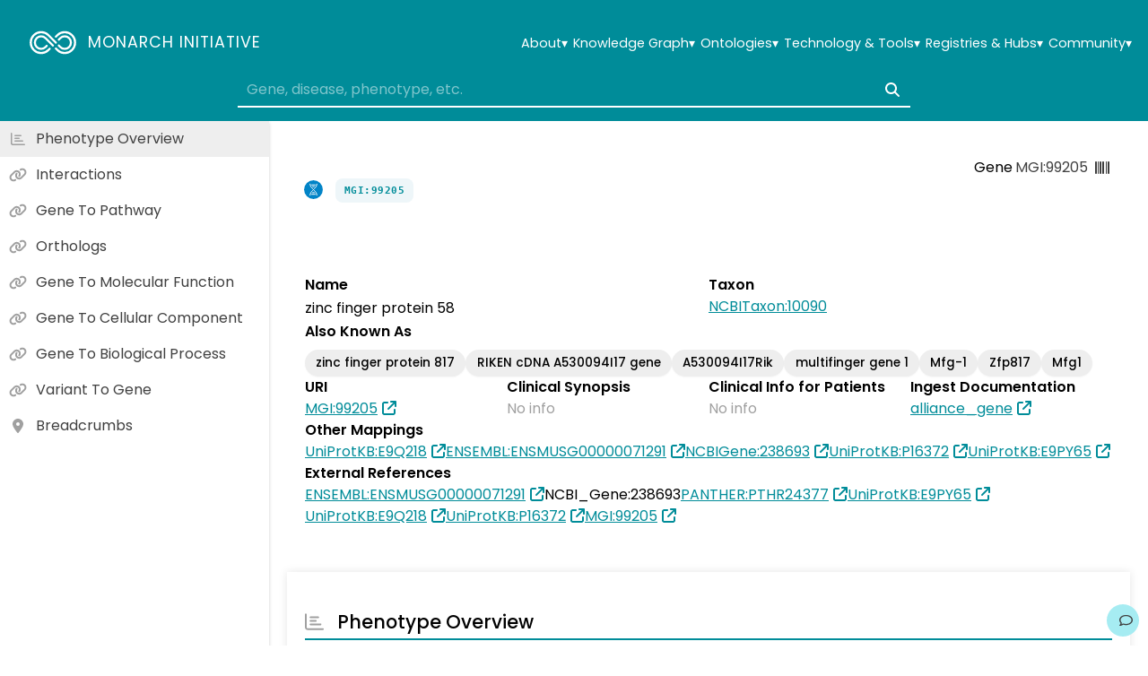

--- FILE ---
content_type: application/javascript
request_url: https://monarchinitiative.org/assets/SectionAssociationDetails-CwL26uxy.js
body_size: 1995
content:
import{A as l}from"./AppDetail-ChTPVXV4.js";import{A as v}from"./AppDetails-D8YBEDE_.js";import{d as j,J as S,V as w,r as p,o as n,g as u,w as e,b as d,a,a8 as b,c as g,F as A,e as k,j as _,t as c,h as B,ai as D,p as V,i as C,_ as I}from"./index-DXeiNMhx.js";import{A as N}from"./AppPredicateBadge-CUE2T6_9.js";const F=i=>(V("data-v-ec103737"),i=i(),C(),i),P=F(()=>d("h2",null,"Association Details",-1)),L={class:"selected"},E=j({__name:"SectionAssociationDetails",props:{node:{},association:{}},setup(i){const y=i;async function f(){D("#association-details")}return S(()=>y.association,f),w(f),(o,T)=>{const r=p("AppLink"),m=p("AppFlex"),h=p("AppSection");return o.association?(n(),u(h,{key:0},{default:e(()=>[P,d("div",null,[d("div",L,[a(b,{node:{id:o.association.subject,name:o.association.subject_label,category:o.association.subject_category,info:o.association.subject_taxon_label}},null,8,["node"]),a(N,{association:o.association},null,8,["association"]),a(b,{node:{id:o.association.object,name:o.association.object_label,category:o.association.object_category,info:o.association.object_taxon_label}},null,8,["node"])])]),a(v,null,{default:e(()=>[a(l,{title:"Evidence Codes",icon:"flask",full:!0},{default:e(()=>[a(m,{gap:"small","align-h":"left"},{default:e(()=>[(n(!0),g(A,null,k(o.association.has_evidence_links,(t,s)=>(n(),u(r,{key:s,to:t.url||""},{default:e(()=>[_(c(t.id),1)]),_:2},1032,["to"]))),128))]),_:1})]),_:1}),a(l,{title:"Primary Knowledge Source",icon:"lightbulb"},{default:e(()=>[d("span",null,c(o.association.primary_knowledge_source),1)]),_:1}),a(l,{title:"Provided By",icon:"notes-medical"},{default:e(()=>{var t;return[a(r,{to:((t=o.association.provided_by_link)==null?void 0:t.url)||"",replace:!0},{default:e(()=>{var s;return[_(c(((s=o.association.provided_by_link)==null?void 0:s.id)||o.association.provided_by),1)]}),_:1},8,["to"])]}),_:1}),a(l,{title:"Publications",icon:"book",full:!0},{default:e(()=>[a(m,{gap:"small","align-h":"left"},{default:e(()=>[(n(!0),g(A,null,k(o.association.publications_links,(t,s)=>(n(),u(r,{key:s,to:t.url||""},{default:e(()=>[_(c(t.id),1)]),_:2},1032,["to"]))),128))]),_:1})]),_:1})]),_:1})]),_:1})):B("",!0)}}}),z=I(E,[["__scopeId","data-v-ec103737"]]);export{z as default};
